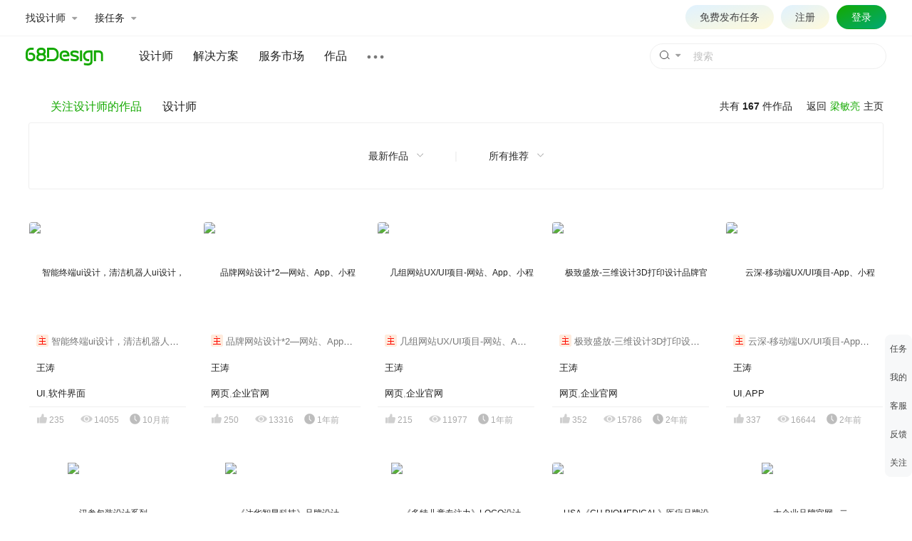

--- FILE ---
content_type: text/html; charset=utf-8
request_url: https://www.68design.net/u/122520/focus
body_size: 9208
content:

<!DOCTYPE html>
<html lang="zh-cn">
<head>
	<base href="//www.68design.net" />
	<title>我关注_梁敏亮_68Design</title>
	<link rel="stylesheet" type="text/css" href="//res.68design.net/css/bootstrap.min.css" />
	<meta charset="utf-8" />
	<meta http-equiv="content-type" content="text/html; charset=utf-8" />
	<meta http-equiv="X-UA-Compatible" content="IE=edge" />
	<meta name="applicable-device"content="pc" />
	<meta name="viewport" content="width=1200,minimum-scale=1.0,maximum-scale=1.0,user-scalable=no" />
	<meta name="format-detection" content="telephone=no" />
	<meta name="format-detection" content="email=no" />
	<meta content="always" name="referrer" />
	<link href="//res.68design.net/favicon.ico" rel="shortcut icon" type="image/x-icon" />
	<link rel="stylesheet" type="text/css" href="//res.68design.net/css/font-awesome.min.css" />
	<link rel="stylesheet" type="text/css" href="//res.68design.net/css/g.css?20251220" />
	<link rel="stylesheet" type="text/css" href="//res.68design.net/css/public.css?20251220" />
	<link rel="stylesheet" type="text/css" href="//res.68design.net/css/style.css?20251220" />
	<script src="//res.68design.net/js/jquery-1.7.min.js"></script>
	<script src="//res.68design.net/js/jquery.lazyload.js?20251229"></script>
	<script src="//res.68design.net/js/load.min.js?20260104"></script>
	<script src="//res.68design.net/js/global.js?20260108"></script>
	<style>* { box-sizing: unset; box-sizing: revert; -webkit-text-size-adjust: none; outline: none; }</style>
	<link rel="stylesheet" type="text/css" href="//res.68design.net/css/root.css" />
	<script>
		$(function () {
			var f = $('form#fF');
			$('.listfilter a[filter]').click(function () {
				f.find('input[name=' + $(this).attr('filter') + ']').val($(this).attr('val'));
				f.submit();
				return false;
			});
		});
	</script>
</head>
<body>
	
<div class="header21 fixed">
	<div class="-top">
		<div class="-cw">
			<ul class="quick">
				<li><a class="bar" bar="worker">找设计师 <i class="fa fa-caret-down"></i></a></li>
				<li><a class="bar" bar="job">接任务 <i class="fa fa-caret-down"></i></a></li>
			</ul>
			<div class="right">
				<script src="/headeruser?v=dept"></script>
				<a href="/do/projectnew" target="_blank" class="project" style="border:1px solid transparent;">免费发布任务</a>
			</div>
		</div>
		<div class="outbar worker" bar="worker">
			<div class="-cw">
				<ul class="menu">
					<li>
						<a class="box on" menu="m1">
							<p class="t">发布任务</p>
						</a>
					</li>
					<li>
						<a class="box" menu="m2">
							<p class="t">服务市场</p>
						</a>
					</li>
					<li>
						<a class="box" menu="m3">
							<p class="t">人才库</p>
						</a>
					</li>
				</ul>
				<div class="body" style="height:300px">
					<div class="panel on" menu="m1">
						<div class="cl" style="width:220px;margin-right:170px;">
							<p class="tl g_f16">获取设计师及报价</p>
							<p class="g_h15 g_c6">先发布任务征集设计师，再从中选择，找人成功率更高。</p>
							<br />
							<p><a href="/do/projectnew" class="hot" target="_blank">免费发布</a></p>
						</div>
						<div class="block g_f14" style="padding-top:18px;line-height:2.5em;">
							<p class="g_c8 g_f14">按分类找设计师</p>
							<p><a href="/do/worker/?c=1&ce=&r=&m=&tc=&ec=&l=&s=&e=" target="_blank">品牌设计</a></p>
							<p><a href="/do/worker/?c=2&ce=&r=&m=&tc=&ec=&l=&s=&e=" target="_blank">电商设计</a></p>
							<p><a href="/do/worker/?c=4&ce=&r=&m=&tc=&ec=&l=&s=&e=" target="_blank">网站设计</a></p>
							<p><a href="/do/worker/?c=3&ce=&r=&m=&tc=&ec=&l=&s=&e=" target="_blank">UI设计</a></p>
							<p><a href="/do/worker/?c=8&ce=&r=&m=&tc=&ec=&l=&s=&e=" target="_blank">室内设计</a></p>
							<p><a href="/do/worker/?c=9&ce=&r=&m=&tc=&ec=&l=&s=&e=" target="_blank">工业设计</a></p>
							<p><a href="/do/worker/?c=5&ce=&r=&m=&tc=&ec=&l=&s=&e=" target="_blank">插画</a></p>
						</div>
					</div>
					<div class="panel" menu="m2">
						<div class="cl" style="width:220px;margin-right:170px;">
							<p class="tl g_f16">精准选择服务</p>
							<p class="g_h15 g_c6">100+专业细分设计服务，明确的服务内容及价格</p>
							<br />
							<p><a href="/pack/" class="hot" target="_blank">查看更多</a></p>
						</div>
						<div class="block g_f14" style="padding-top:18px;line-height:2.5em;">
							<p class="g_c8 g_f14">热门服务</p>
							<p><a href="/pack/45/" target="_blank">LOGO设计</a></p>
							<p><a href="/pack/41/" target="_blank">包装设计</a></p>
							<p><a href="/pack/22/" target="_blank">详情页设计</a></p>
							<p><a href="/pack/11/" target="_blank">企业官网</a></p>
							<p><a href="/pack/31/" target="_blank">APP设计</a></p>
						</div>
					</div>
					<div class="panel" menu="m3">
						<div class="cl" style="width:220px;margin-right:170px;">
							<p class="tl g_f16">专业设计人才库开放</p>
							<p class="g_h15 g_c6">按行业筛选人才，可根据擅长、作品、评价等综合信息，全面比较后选择</p>
							<br />
							<p><a href="/do/worker/" class="hot" target="_blank">立即查看</a></p>
						</div>
						<div class="block g_f14" style="padding-top:18px;line-height:2.5em;">
							<p class="g_c8 g_f14">按分类找设计师</p>
							<p><a href="/do/worker/?c=1&ce=&r=&m=&tc=&ec=&l=&s=&e=" target="_blank">品牌设计</a></p>
							<p><a href="/do/worker/?c=2&ce=&r=&m=&tc=&ec=&l=&s=&e=" target="_blank">电商设计</a></p>
							<p><a href="/do/worker/?c=4&ce=&r=&m=&tc=&ec=&l=&s=&e=" target="_blank">网站设计</a></p>
							<p><a href="/do/worker/?c=3&ce=&r=&m=&tc=&ec=&l=&s=&e=" target="_blank">UI设计</a></p>
							<p><a href="/do/worker/?c=8&ce=&r=&m=&tc=&ec=&l=&s=&e=" target="_blank">室内设计</a></p>
							<p><a href="/do/worker/?c=9&ce=&r=&m=&tc=&ec=&l=&s=&e=" target="_blank">工业设计</a></p>
							<p><a href="/do/worker/?c=5&ce=&r=&m=&tc=&ec=&l=&s=&e=" target="_blank">插画</a></p>
						</div>
					</div>
				</div>
			</div>
		</div>
		<div class="outbar -job" bar="job">
			<div class="-cw">
				<ul class="menu">
					<li>
						<a href="/do/project/" class="box" target="_blank">
							<p class="t on">报名任务</p>
							<p class="g_h15">根据自身擅长报名，由雇主选择沟通。</p>
						</a>
					</li>
					<li>
					<a href="/my/#work/new" class="box" target="_blank">
						<p class="t">上传作品</p>
						<p class="g_h15">雇主下单的首要参考，储备作品即是储备订单机会。</p>
						</a>
					</li>
					<li>
						<a href="/my/#acc/personlevelopen" class="box" target="_blank">
							<p class="t g_cg">设计师认证</p>
							<p class="g_h15">雇主筛选服务方的重要条件及能力参考。</p>
						</a>
					</li>
					
					<li>
						<a href="/my/#do/packlist" class="box" target="_blank">
							<p class="t">出售服务</p>
							<p class="g_h15">标准化服务内容，明确报价。</p>
						</a>
					</li>
					<li>
						<a href="/do/workerway" class="box" target="_blank">
							<p class="t g_cg">接单VIP会员</b></p>
							<p class="g_h15">提升接单排名、获得更多订单机会和VIP服务。</p>
						</a>
					</li>
				</ul>
			</div>
		</div>
	</div>
	<div class="-nav">
		<div class="-cw">
			<a href="/" class="-logo"><img src="//res.68design.net/img/logo.svg" height="25" alt="68Design.net" /></a>
			<form class="search" autocomplete="off" target="search" onsubmit="return false;">
				<input type="text" name="k" maxlength="30" class="-txt" placeholder="搜索" />
				<button type="submit" class="-btn" style="line-height:0;"><em><i></i></em></button>
				<a class="-arr"><i class="fa fa-caret-down"></i></a>
				<ul class="-combox">
					<li>
						<a class="-citem" action="/work/">
							<p class="-t"><b>作品</b></p>
							<p class="-d">搜索作品案例</p>
						</a>
					</li>
					<li>
						<a class="-citem" action="/do/searchworker">
							<p class="-t"><b>设计师</b></p>
							<p class="-d">根据需要的设计服务搜索人选</p>
						</a>
					</li>
					<li>
						<a class="-citem" action="/do/searchprice">
							<p class="-t"><b>报价</b></p>
							<p class="-d">搜索设计服务报价</p>
						</a>
					</li>
				</ul>
				<p class="-tip"><em></em></p>
			</form>
			<ul class="menu">
				<li><a href="/do/worker/" target="_blank">设计师</a></li>
				<li class="drape">
					<a class="new">解决方案</a>
					<div class="-box">
						<div class="-cw">
							<ul class="-menu">
								<li class="h1">解决方案</li>
								<li><a class="on" for="time" href="/solution">包月\年度</a></li>
								<li><a for="bid" href="/plan/1">方案竞标</a></li>
								<li><a for="tuandui" href="/solution#tuandui">团队组建</a></li>
							</ul>
							<div class="-block" style="height:300px;">
							<div class="cells on" for="time">
									<ul>
										<li>设计师包月</li>
										<li><a href="/solution#baoyue" target="_blank">包月服务</a></li>
									</ul>
									<ul>
										<li>年度服务</li>
										<li><a href="/solution#niandu" target="_blank">年度设计外包</a></li>
									</ul>
								</div>
								<div class="cells" for="bid">
									<ul>
										<li>品牌设计</li>
										<li><a href="/plan/1" target="_blank">LOGO设计</a></li>
										<li><a href="/plan/1" target="_blank">包装设计</a></li>
										<li><a href="/plan/1" target="_blank">VI设计</a></li>
										<li><a href="/plan/1" target="_blank">画册设计</a></li>
										<li><a href="/plan/1" target="_blank">海报设计</a></li>
										<li><a href="/plan/1" target="_blank">宣传单设计</a></li>
									</ul>
									<ul>
										<li>网站设计</li>
										<li><a href="/plan/4" target="_blank">首页设计</a></li>
										<li><a href="/plan/4" target="_blank">企业官网设计</a></li>
									</ul>
									<ul>
										<li>电商设计</li>
										<li><a href="/plan/2" target="_blank">详情页设计</a></li>
										<li><a href="/plan/2" target="_blank">亚马逊图片设计</a></li>
									</ul>
									<ul>
										<li>UI设计</li>
										<li><a href="/plan/3" target="_blank">移动端UI首页</a></li>
										<li><a href="/plan/3" target="_blank">全套设计</a></li>
										<li><a href="/plan/3" target="_blank">可视化大屏</a></li>
										<li><a href="/plan/3" target="_blank">软件界面</a></li>
									</ul>
								</div>								
								<div class="cells" for="tuandui">
									<ul>
										<li>多人同时工作</li>
										<li><a href="/solution#tuandui" target="_blank">团队组建</a></li>
									</ul>
								</div>
							</div>
						</div>
					</div>
				</li>
				<li><a href="/pack/" target="_blank">服务市场</a></li>
				
				<li><a href="/work/" target="_blank">作品</a></li>
				<li class="drop">
					<a class="more"></a>
					<div class="-box" style="width:230px;">
						<table>
							<tr>
								<th colspan="3" style="padding-top:15px;">内容</th>
							</tr>
							<tr>
							    <td><a href="/do/project/" target="_blank">任务</a></td>								
								<td><a href="/do/" target="_blank">设计部</a></td>
								<td></td>
							</tr>
							<tr>
								<th colspan="3">工具</th>
							</tr>
							<tr>
								<td><a href="/hao/" target="_blank">导航</a></td>
								<td><a href="/cool/" target="_blank">酷站</a></td>
								<td></td>
							</tr>
							<tr>
								<th colspan="3" style="padding-top:15px;">其它</th>
							</tr>
							<tr>
							   <td><a href="/interview" target="_blank">专访</a></td>
							    <td><a href="/pinpai/" target="_blank">企业</a></td>
								<td><a href="/active" target="_blank">十佳</a></td>
							</tr>
						</table>
					</div>
				</li>
			</ul>
		</div>
	</div>
	<script>
		(function () {
			var h = $('body>.header21'); h.find('.-top .right .user .drop').length ? h.find('.-top .right .project').css('display', 'inline-block') : 0;
			//fixed
			var stl = $(window).scrollTop();
			$('body').css('padding-top', parseInt($('body').css('padding-top')) + h.outerHeight(true)),
			$(window).on('scroll resize', function () { if (h.hasClass('-hang')) return stl = 0, false; var wst = $(window).scrollTop(), stc = wst - stl; h.css('left', -$(window).scrollLeft()), ($(window).scrollTop() > 0 ? h.addClass('shadow') : h.removeClass('shadow')), ((stc > 80 && h.addClass('small') && (stl = wst)) || (stc < -80 && h.removeClass('small') && (stl = wst))); });
			//end

			//top
			var
				ob = h.find('>.-top>.outbar').on('mouseleave', function () { qb.removeClass('hover'), $(this).stop().slideUp(100); }),
				qb = h.find('>.-top .quick [bar]')
					.on('mouseenter', function () {
						qb.removeClass('hover'), ob.stop().slideUp(100).filter('[bar=' + $(this).addClass('hover').attr('bar') + ']').stop().height('auto').css('z-index', '10').slideDown(300);
					})
					.on('mouseleave', function (e) {
						if (e.relatedTarget && (e.relatedTarget == $(this).parent()[0] || $(e.relatedTarget).is('body>.header21>.-top>.outbar[bar=' + $(this).attr('bar') + ']') || $(e.relatedTarget).parents('body>.header21>.-top>.outbar[bar=' + $(this).attr('bar') + ']').length)) return;
						qb.removeClass('hover'), ob.stop().css('z-index', '0').slideUp(100);
					})
			;
			ob.find('.menu [menu]').on('mouseenter', function () {
				var b = $(this).parents('body>.header21>.-top>.outbar');
				b.find('.menu [menu]').removeClass('on'), $(this).addClass('on');
				b.find('.body [menu]').removeClass('on').filter('[menu=' + $(this).attr('menu') + ']').addClass('on');
			});
			//end

			//search
			var sf = h.find('form.search'), uc = false;
			$(sf.submit(function (e, ph) {
				if (ph) $(sf[0].k).attr('placeholder', ph);
				sf[0].k.value = $.trim(sf[0].k.value);
				var tip = sf.find('.-tip').removeClass('-show');
				if (!sf[0].k.value) return uc = true, $(sf[0].k).trigger('focus'), false;
				else if (sf[0].k.value.length < 2) return uc = true, $(sf[0].k).trigger('focus'), tip.addClass('-show').find('>em').text('不能少于2个字符'), _68.delay(2000, function () { tip.removeClass('-show'); }), false;
				if (/[~!@#$%^&*=()+|?&/.<>:\\]/.test(sf[0].k.value)) return uc = true, $(sf[0].k).trigger('focus'), tip.addClass('-show').find('>em').text('不能包含特殊字符'), _68.delay(2000, function () { tip.removeClass('-show'); }), false;
				sf.attr('action', (sf.find('.-combox .-citem.on').length ? sf.find('.-combox .-citem.on') : sf.find('.-combox .-citem')).attr('action'));
				return sf[0].submit(), false;
			})[0].k).on('focus click', function (e) { sf.addClass('-out'), !uc && sf.addClass('-expand'), uc = false; }).blur(function () { sf.removeClass('-out').removeClass('-expand'); }),
			sf.find('.-combox .-citem').click(function () { return sf.find('.-combox .-citem').removeClass('on'), sf.trigger('submit', $(this).addClass('on').find('.-d').text()), false; });
			//end

			//nav
			var
				ndrape = h.find('.-nav .menu .drape'), ndrapem = ndrape.find('.-menu a[for]').on('mouseenter', function () {
					ndrapem.removeClass('on'), $(this).addClass('on'), ndrape.find('.-block [for]').removeClass('on').filter('[for=' + $(this).attr('for') + ']').addClass('on');
				})
			;
			//end
		})();
	</script>
</div>
	<div class="designer-box" style="padding-top:0;">
		<div class="designer-main">
			<div class="designer-top friend-tile">
				<h1>
					<span>共有&nbsp;<b>167</b>&nbsp;件作品<abbr>返回<a href="/u/122520/">梁敏亮</a>主页</abbr></span>
					<a href="/u/122520/focus" class="act">关注设计师的作品</a>
					<a href="/u/122520/focususer">设计师</a>
				</h1>
			</div>
			<div class="clear"></div>
			<div class="designer-info" style="margin-bottom:0;">
				<form id="fF">
					<input type="hidden" name="s" value="0" />
					<input type="hidden" name="r" value="0" />
				</form>
				<div class="listfilter">
					<div class="cbox">
						<div class="filter">
							<p class="main l">最新作品 <img src="//res.68design.net/img/down.png" class="arr"></p>
							<ul class="items">
								<li><a class="main l"></a></li>
								<li><a href="#" class="l" filter="s" val="3">好评最多</a></li>
								<li><a href="#" class="l" filter="s" val="1">查看最多</a></li>
								<li><a href="#" class="l" filter="s" val="2">评论最多</a></li>
								<li><a href="#" class="l on" filter="s" val="0">最新作品</a></li>
							</ul>
						</div>
						<em class="sp">|</em>
						<div class="filter">
							<p class="main l">所有推荐 <img src="//res.68design.net/img/down.png" class="arr"></p>
							<ul class="items">
								<li><a class="main l"></a></li>
								<li><a href="#" class="l on" filter="r" val="0">所有</a></li>
								<li><a href="#" class="l" filter="r" val="1">主推</a></li>
								<li><a href="#" class="l" filter="r" val="2">优秀</a></li>
							</ul>
						</div>
					</div>
				</div>
			</div>
			<div class="clear"></div>
			<div class="works-box">
				<div class="works-info">
					<ul>
						<li style="margin:0;clear:both;">
							<a href="/work/817915" target="_blank" class="workpicfix" title="智能终端ui设计，清洁机器人ui设计，软件界面设计"><img src="https://cdn.68design.net/work/thum/202503/e3f17b2knulw6s8z2gor.jpg" alt="智能终端ui设计，清洁机器人ui设计，软件界面设计"></a>
							<h2><a href="/work/817915" target="_blank" title="智能终端ui设计，清洁机器人ui设计，软件界面设计"><i title="主推" style="position:static;font-size:inherit;"><img src="//res.68design.net/img/ico/work-zhu.png" style="display:inline-block;vertical-align:text-bottom;" /></i> 智能终端ui设计，清洁机器人ui设计，软件界面设计</a></h2>
							<h3><a href="/u/84223/" target="_blank" title="王涛">王涛</a></h3>
							<h3><a href="/work/?c=3&r=0" target="_blank">UI</a>,<a href="/work/?c=38&r=0" target="_blank">软件界面</a></h3>
							<div class="works-icon">
								<span style="width:60px;"><img src="//res.68design.net/img/icon-dz.png" class="ico" />235</span>
								<span style="width:65px;"><img src="//res.68design.net/img/icon-ll.png" class="ico" />14055</span>
								<span><img src="//res.68design.net/img/icon-time.png" class="ico" />10月前</span>
							</div>
						</li>
						<li>
							<a href="/work/817147" target="_blank" class="workpicfix" title="品牌网站设计*2—网站、App、小程序、h5案例"><img src="https://cdn.68design.net/work/thum/202501/r2m5muqg864mcwd0ln68.jpg" alt="品牌网站设计*2—网站、App、小程序、h5案例"></a>
							<h2><a href="/work/817147" target="_blank" title="品牌网站设计*2—网站、App、小程序、h5案例"><i title="主推" style="position:static;font-size:inherit;"><img src="//res.68design.net/img/ico/work-zhu.png" style="display:inline-block;vertical-align:text-bottom;" /></i> 品牌网站设计*2—网站、App、小程序、h5案例</a></h2>
							<h3><a href="/u/84223/" target="_blank" title="王涛">王涛</a></h3>
							<h3><a href="/work/?c=1&r=0" target="_blank">网页</a>,<a href="/work/?c=11&r=0" target="_blank">企业官网</a></h3>
							<div class="works-icon">
								<span style="width:60px;"><img src="//res.68design.net/img/icon-dz.png" class="ico" />250</span>
								<span style="width:65px;"><img src="//res.68design.net/img/icon-ll.png" class="ico" />13316</span>
								<span><img src="//res.68design.net/img/icon-time.png" class="ico" />1年前</span>
							</div>
						</li>
						<li>
							<a href="/work/813511" target="_blank" class="workpicfix" title="几组网站UX/UI项目-网站、App、小程序、h5案例"><img src="https://cdn.68design.net/work/thum/202502/j1s3p1tgau8efuqxch91.jpg" alt="几组网站UX/UI项目-网站、App、小程序、h5案例"></a>
							<h2><a href="/work/813511" target="_blank" title="几组网站UX/UI项目-网站、App、小程序、h5案例"><i title="主推" style="position:static;font-size:inherit;"><img src="//res.68design.net/img/ico/work-zhu.png" style="display:inline-block;vertical-align:text-bottom;" /></i> 几组网站UX/UI项目-网站、App、小程序、h5案例</a></h2>
							<h3><a href="/u/84223/" target="_blank" title="王涛">王涛</a></h3>
							<h3><a href="/work/?c=1&r=0" target="_blank">网页</a>,<a href="/work/?c=11&r=0" target="_blank">企业官网</a></h3>
							<div class="works-icon">
								<span style="width:60px;"><img src="//res.68design.net/img/icon-dz.png" class="ico" />215</span>
								<span style="width:65px;"><img src="//res.68design.net/img/icon-ll.png" class="ico" />11977</span>
								<span><img src="//res.68design.net/img/icon-time.png" class="ico" />1年前</span>
							</div>
						</li>
						<li>
							<a href="/work/808352" target="_blank" class="workpicfix" title="极致盛放-三维设计3D打印设计品牌官网"><img src="https://cdn.68design.net/work/thum/202312/ppcuo03ywt30z3xsu907.jpg" alt="极致盛放-三维设计3D打印设计品牌官网"></a>
							<h2><a href="/work/808352" target="_blank" title="极致盛放-三维设计3D打印设计品牌官网"><i title="主推" style="position:static;font-size:inherit;"><img src="//res.68design.net/img/ico/work-zhu.png" style="display:inline-block;vertical-align:text-bottom;" /></i> 极致盛放-三维设计3D打印设计品牌官网</a></h2>
							<h3><a href="/u/84223/" target="_blank" title="王涛">王涛</a></h3>
							<h3><a href="/work/?c=1&r=0" target="_blank">网页</a>,<a href="/work/?c=11&r=0" target="_blank">企业官网</a></h3>
							<div class="works-icon">
								<span style="width:60px;"><img src="//res.68design.net/img/icon-dz.png" class="ico" />352</span>
								<span style="width:65px;"><img src="//res.68design.net/img/icon-ll.png" class="ico" />15786</span>
								<span><img src="//res.68design.net/img/icon-time.png" class="ico" />2年前</span>
							</div>
						</li>
						<li>
							<a href="/work/802568" target="_blank" class="workpicfix" title="云深-移动端UX/UI项目-App、小程序、h5案例"><img src="https://cdn.68design.net/work/thum/202307/11t6o95nnsndpstb0pyq.jpg" alt="云深-移动端UX/UI项目-App、小程序、h5案例"></a>
							<h2><a href="/work/802568" target="_blank" title="云深-移动端UX/UI项目-App、小程序、h5案例"><i title="主推" style="position:static;font-size:inherit;"><img src="//res.68design.net/img/ico/work-zhu.png" style="display:inline-block;vertical-align:text-bottom;" /></i> 云深-移动端UX/UI项目-App、小程序、h5案例</a></h2>
							<h3><a href="/u/84223/" target="_blank" title="王涛">王涛</a></h3>
							<h3><a href="/work/?c=3&r=0" target="_blank">UI</a>,<a href="/work/?c=31&r=0" target="_blank">APP</a></h3>
							<div class="works-icon">
								<span style="width:60px;"><img src="//res.68design.net/img/icon-dz.png" class="ico" />337</span>
								<span style="width:65px;"><img src="//res.68design.net/img/icon-ll.png" class="ico" />16644</span>
								<span><img src="//res.68design.net/img/icon-time.png" class="ico" />2年前</span>
							</div>
						</li>
						<li style="margin:0;clear:both;">
							<a href="/work/748324" target="_blank" class="workpicfix" title="汉参包装设计系列"><img src="https://cdn.68design.net/work/thum/202012/1c2c9y4u7miej3nky1ap.jpg" alt="汉参包装设计系列"></a>
							<h2><a href="/work/748324" target="_blank" title="汉参包装设计系列"><i title="优秀" style="position:static;font-size:inherit;"><img src="//res.68design.net/img/ico/work-xiu.png" style="display:inline-block;vertical-align:text-bottom;" /></i> 汉参包装设计系列</a></h2>
							<h3><a href="/u/317900/" target="_blank" title="郭团辉">郭团辉</a></h3>
							<h3><a href="/work/?c=4&r=0" target="_blank">平面</a>,<a href="/work/?c=41&r=0" target="_blank">包装</a></h3>
							<div class="works-icon">
								<span style="width:60px;"><img src="//res.68design.net/img/icon-dz.png" class="ico" />55</span>
								<span style="width:65px;"><img src="//res.68design.net/img/icon-ll.png" class="ico" />3875</span>
								<span><img src="//res.68design.net/img/icon-time.png" class="ico" />5年前</span>
							</div>
						</li>
						<li>
							<a href="/work/744011" target="_blank" class="workpicfix" title="《达华智显科技》品牌设计"><img src="https://cdn.68design.net/work/thum/202011/0ll9u60khur4ndcalx9q.jpg" alt="《达华智显科技》品牌设计"></a>
							<h2><a href="/work/744011" target="_blank" title="《达华智显科技》品牌设计"><i title="优秀" style="position:static;font-size:inherit;"><img src="//res.68design.net/img/ico/work-xiu.png" style="display:inline-block;vertical-align:text-bottom;" /></i> 《达华智显科技》品牌设计</a></h2>
							<h3><a href="/u/317900/" target="_blank" title="郭团辉">郭团辉</a></h3>
							<h3><a href="/work/?c=4&r=0" target="_blank">平面</a>,<a href="/work/?c=48&r=0" target="_blank">品牌</a></h3>
							<div class="works-icon">
								<span style="width:60px;"><img src="//res.68design.net/img/icon-dz.png" class="ico" />34</span>
								<span style="width:65px;"><img src="//res.68design.net/img/icon-ll.png" class="ico" />4232</span>
								<span><img src="//res.68design.net/img/icon-time.png" class="ico" />5年前</span>
							</div>
						</li>
						<li>
							<a href="/work/744010" target="_blank" class="workpicfix" title="《多特儿童专注力》LOGO设计"><img src="https://cdn.68design.net/work/thum/202011/95gdhwpox0y33rmxeu2h.jpg" alt="《多特儿童专注力》LOGO设计"></a>
							<h2><a href="/work/744010" target="_blank" title="《多特儿童专注力》LOGO设计"><i title="优秀" style="position:static;font-size:inherit;"><img src="//res.68design.net/img/ico/work-xiu.png" style="display:inline-block;vertical-align:text-bottom;" /></i> 《多特儿童专注力》LOGO设计</a></h2>
							<h3><a href="/u/317900/" target="_blank" title="郭团辉">郭团辉</a></h3>
							<h3><a href="/work/?c=4&r=0" target="_blank">平面</a>,<a href="/work/?c=45&r=0" target="_blank">LOGO</a></h3>
							<div class="works-icon">
								<span style="width:60px;"><img src="//res.68design.net/img/icon-dz.png" class="ico" />46</span>
								<span style="width:65px;"><img src="//res.68design.net/img/icon-ll.png" class="ico" />4217</span>
								<span><img src="//res.68design.net/img/icon-time.png" class="ico" />5年前</span>
							</div>
						</li>
						<li>
							<a href="/work/744009" target="_blank" class="workpicfix" title="USA《CH BIOMEDICAL》医疗品牌设计"><img src="https://cdn.68design.net/work/thum/202011/8gil4re2wwiboberewm5.jpg" alt="USA《CH BIOMEDICAL》医疗品牌设计"></a>
							<h2><a href="/work/744009" target="_blank" title="USA《CH BIOMEDICAL》医疗品牌设计"><i title="主推" style="position:static;font-size:inherit;"><img src="//res.68design.net/img/ico/work-zhu.png" style="display:inline-block;vertical-align:text-bottom;" /></i> USA《CH BIOMEDICAL》医疗品牌设计</a></h2>
							<h3><a href="/u/317900/" target="_blank" title="郭团辉">郭团辉</a></h3>
							<h3><a href="/work/?c=4&r=0" target="_blank">平面</a>,<a href="/work/?c=48&r=0" target="_blank">品牌</a></h3>
							<div class="works-icon">
								<span style="width:60px;"><img src="//res.68design.net/img/icon-dz.png" class="ico" />335</span>
								<span style="width:65px;"><img src="//res.68design.net/img/icon-ll.png" class="ico" />20022</span>
								<span><img src="//res.68design.net/img/icon-time.png" class="ico" />5年前</span>
							</div>
						</li>
						<li>
							<a href="/work/738272" target="_blank" class="workpicfix" title="大企业品牌官网 · 二"><img src="https://cdn.68design.net/work/thum/202009/92flrrpt1wk2gb4z39tb.jpg" alt="大企业品牌官网 · 二"></a>
							<h2><a href="/work/738272" target="_blank" title="大企业品牌官网 · 二"><i title="优秀" style="position:static;font-size:inherit;"><img src="//res.68design.net/img/ico/work-xiu.png" style="display:inline-block;vertical-align:text-bottom;" /></i> 大企业品牌官网 · 二</a></h2>
							<h3><a href="/u/84223/" target="_blank" title="王涛">王涛</a></h3>
							<h3><a href="/work/?c=1&r=0" target="_blank">网页</a>,<a href="/work/?c=11&r=0" target="_blank">企业官网</a></h3>
							<div class="works-icon">
								<span style="width:60px;"><img src="//res.68design.net/img/icon-dz.png" class="ico" />49</span>
								<span style="width:65px;"><img src="//res.68design.net/img/icon-ll.png" class="ico" />8931</span>
								<span><img src="//res.68design.net/img/icon-time.png" class="ico" />5年前</span>
							</div>
						</li>
						<li style="margin:0;clear:both;">
							<a href="/work/737847" target="_blank" class="workpicfix" title="JUNKANG SPRING 大企业商业网页"><img src="https://cdn.68design.net/work/thum/202009/79f9db3mnbki7ifqzjwi.jpg" alt="JUNKANG SPRING 大企业商业网页"></a>
							<h2><a href="/work/737847" target="_blank" title="JUNKANG SPRING 大企业商业网页"><i title="主推" style="position:static;font-size:inherit;"><img src="//res.68design.net/img/ico/work-zhu.png" style="display:inline-block;vertical-align:text-bottom;" /></i> JUNKANG SPRING 大企业商业网页</a></h2>
							<h3><a href="/u/84223/" target="_blank" title="王涛">王涛</a></h3>
							<h3><a href="/work/?c=1&r=0" target="_blank">网页</a>,<a href="/work/?c=11&r=0" target="_blank">企业官网</a></h3>
							<div class="works-icon">
								<span style="width:60px;"><img src="//res.68design.net/img/icon-dz.png" class="ico" />199</span>
								<span style="width:65px;"><img src="//res.68design.net/img/icon-ll.png" class="ico" />18340</span>
								<span><img src="//res.68design.net/img/icon-time.png" class="ico" />5年前</span>
							</div>
						</li>
						<li>
							<a href="/work/724593" target="_blank" class="workpicfix" title="2019 | LOGO FOLIO"><img src="https://cdn.68design.net/work/thum/202005/v1nuvqr8zs12trnrv1xc.jpg" alt="2019 | LOGO FOLIO"></a>
							<h2><a href="/work/724593" target="_blank" title="2019 | LOGO FOLIO"><i title="优秀" style="position:static;font-size:inherit;"><img src="//res.68design.net/img/ico/work-xiu.png" style="display:inline-block;vertical-align:text-bottom;" /></i> 2019 | LOGO FOLIO</a></h2>
							<h3><a href="/u/317900/" target="_blank" title="郭团辉">郭团辉</a></h3>
							<h3><a href="/work/?c=4&r=0" target="_blank">平面</a>,<a href="/work/?c=45&r=0" target="_blank">LOGO</a></h3>
							<div class="works-icon">
								<span style="width:60px;"><img src="//res.68design.net/img/icon-dz.png" class="ico" />44</span>
								<span style="width:65px;"><img src="//res.68design.net/img/icon-ll.png" class="ico" />3605</span>
								<span><img src="//res.68design.net/img/icon-time.png" class="ico" />5年前</span>
							</div>
						</li>
						<li>
							<a href="/work/720607" target="_blank" class="workpicfix" title="TBclub商业网页集-2020.二更"><img src="https://cdn.68design.net/work/thum/202005/wye1jf3ox52egwrmhvqg.jpg" alt="TBclub商业网页集-2020.二更"></a>
							<h2><a href="/work/720607" target="_blank" title="TBclub商业网页集-2020.二更"><i title="主推" style="position:static;font-size:inherit;"><img src="//res.68design.net/img/ico/work-zhu.png" style="display:inline-block;vertical-align:text-bottom;" /></i> TBclub商业网页集-2020.二更</a></h2>
							<h3><a href="/u/84223/" target="_blank" title="王涛">王涛</a></h3>
							<h3><a href="/work/?c=1&r=0" target="_blank">网页</a>,<a href="/work/?c=11&r=0" target="_blank">企业官网</a></h3>
							<div class="works-icon">
								<span style="width:60px;"><img src="//res.68design.net/img/icon-dz.png" class="ico" />442</span>
								<span style="width:65px;"><img src="//res.68design.net/img/icon-ll.png" class="ico" />25884</span>
								<span><img src="//res.68design.net/img/icon-time.png" class="ico" />5年前</span>
							</div>
						</li>
						<li>
							<a href="/work/717004" target="_blank" class="workpicfix" title="TBclub商业网页集-2020"><img src="https://cdn.68design.net/work/thum/202004/lqrjvb3tdklqijusxva6.jpg" alt="TBclub商业网页集-2020"></a>
							<h2><a href="/work/717004" target="_blank" title="TBclub商业网页集-2020"><i title="主推" style="position:static;font-size:inherit;"><img src="//res.68design.net/img/ico/work-zhu.png" style="display:inline-block;vertical-align:text-bottom;" /></i> TBclub商业网页集-2020</a></h2>
							<h3><a href="/u/84223/" target="_blank" title="王涛">王涛</a></h3>
							<h3><a href="/work/?c=1&r=0" target="_blank">网页</a>,<a href="/work/?c=11&r=0" target="_blank">企业官网</a></h3>
							<div class="works-icon">
								<span style="width:60px;"><img src="//res.68design.net/img/icon-dz.png" class="ico" />530</span>
								<span style="width:65px;"><img src="//res.68design.net/img/icon-ll.png" class="ico" />27077</span>
								<span><img src="//res.68design.net/img/icon-time.png" class="ico" />5年前</span>
							</div>
						</li>
						<li>
							<a href="/work/707434" target="_blank" class="workpicfix" title="世纪域景酒店VI设计"><img src="https://cdn.68design.net/work/thum/202002/0ylpqu2kmwf84wu52gk2.jpg" alt="世纪域景酒店VI设计"></a>
							<h2><a href="/work/707434" target="_blank" title="世纪域景酒店VI设计"><i title="优秀" style="position:static;font-size:inherit;"><img src="//res.68design.net/img/ico/work-xiu.png" style="display:inline-block;vertical-align:text-bottom;" /></i> 世纪域景酒店VI设计</a></h2>
							<h3><a href="/u/317900/" target="_blank" title="郭团辉">郭团辉</a></h3>
							<h3><a href="/work/?c=4&r=0" target="_blank">平面</a>,<a href="/work/?c=48&r=0" target="_blank">品牌</a></h3>
							<div class="works-icon">
								<span style="width:60px;"><img src="//res.68design.net/img/icon-dz.png" class="ico" />63</span>
								<span style="width:65px;"><img src="//res.68design.net/img/icon-ll.png" class="ico" />7264</span>
								<span><img src="//res.68design.net/img/icon-time.png" class="ico" />5年前</span>
							</div>
						</li>
						<li style="margin:0;clear:both;">
							<a href="/work/703077" target="_blank" class="workpicfix" title="品牌个案练习"><img src="https://cdn.68design.net/work/thum/201912/o10amdc8rqc3obeh5r55.jpg" alt="品牌个案练习"></a>
							<h2><a href="/work/703077" target="_blank" title="品牌个案练习"><i title="优秀" style="position:static;font-size:inherit;"><img src="//res.68design.net/img/ico/work-xiu.png" style="display:inline-block;vertical-align:text-bottom;" /></i> 品牌个案练习</a></h2>
							<h3><a href="/u/317900/" target="_blank" title="郭团辉">郭团辉</a></h3>
							<h3><a href="/work/?c=4&r=0" target="_blank">平面</a>,<a href="/work/?c=48&r=0" target="_blank">品牌</a></h3>
							<div class="works-icon">
								<span style="width:60px;"><img src="//res.68design.net/img/icon-dz.png" class="ico" />56</span>
								<span style="width:65px;"><img src="//res.68design.net/img/icon-ll.png" class="ico" />5625</span>
								<span><img src="//res.68design.net/img/icon-time.png" class="ico" />6年前</span>
							</div>
						</li>
						<li>
							<a href="/work/703060" target="_blank" class="workpicfix" title="安妮卡魔法钢琴教育"><img src="https://cdn.68design.net/work/thum/201912/6tttmnp2nj05v5ghlaqj.jpg" alt="安妮卡魔法钢琴教育"></a>
							<h2><a href="/work/703060" target="_blank" title="安妮卡魔法钢琴教育"><i title="优秀" style="position:static;font-size:inherit;"><img src="//res.68design.net/img/ico/work-xiu.png" style="display:inline-block;vertical-align:text-bottom;" /></i> 安妮卡魔法钢琴教育</a></h2>
							<h3><a href="/u/317900/" target="_blank" title="郭团辉">郭团辉</a></h3>
							<h3><a href="/work/?c=4&r=0" target="_blank">平面</a>,<a href="/work/?c=48&r=0" target="_blank">品牌</a></h3>
							<div class="works-icon">
								<span style="width:60px;"><img src="//res.68design.net/img/icon-dz.png" class="ico" />58</span>
								<span style="width:65px;"><img src="//res.68design.net/img/icon-ll.png" class="ico" />4527</span>
								<span><img src="//res.68design.net/img/icon-time.png" class="ico" />6年前</span>
							</div>
						</li>
						<li>
							<a href="/work/702054" target="_blank" class="workpicfix" title="万腾品牌形象升级"><img src="https://cdn.68design.net/work/thum/201912/b8bixiuwzgtccmtrdqll.jpg" alt="万腾品牌形象升级"></a>
							<h2><a href="/work/702054" target="_blank" title="万腾品牌形象升级"><i title="优秀" style="position:static;font-size:inherit;"><img src="//res.68design.net/img/ico/work-xiu.png" style="display:inline-block;vertical-align:text-bottom;" /></i> 万腾品牌形象升级</a></h2>
							<h3><a href="/u/317900/" target="_blank" title="郭团辉">郭团辉</a></h3>
							<h3><a href="/work/?c=4&r=0" target="_blank">平面</a>,<a href="/work/?c=48&r=0" target="_blank">品牌</a></h3>
							<div class="works-icon">
								<span style="width:60px;"><img src="//res.68design.net/img/icon-dz.png" class="ico" />70</span>
								<span style="width:65px;"><img src="//res.68design.net/img/icon-ll.png" class="ico" />6268</span>
								<span><img src="//res.68design.net/img/icon-time.png" class="ico" />6年前</span>
							</div>
						</li>
						<li>
							<a href="/work/698624" target="_blank" class="workpicfix" title="马自达悦联车载系统·探索"><img src="https://cdn.68design.net/work/thum/201911/4ovjzf1fyz2ll21a9hrt.jpg" alt="马自达悦联车载系统·探索"></a>
							<h2><a href="/work/698624" target="_blank" title="马自达悦联车载系统·探索"><i title="主推" style="position:static;font-size:inherit;"><img src="//res.68design.net/img/ico/work-zhu.png" style="display:inline-block;vertical-align:text-bottom;" /></i> 马自达悦联车载系统·探索</a></h2>
							<h3><a href="/u/84223/" target="_blank" title="王涛">王涛</a></h3>
							<h3><a href="/work/?c=3&r=0" target="_blank">UI</a>,<a href="/work/?c=3z&r=0" target="_blank">其他</a></h3>
							<div class="works-icon">
								<span style="width:60px;"><img src="//res.68design.net/img/icon-dz.png" class="ico" />477</span>
								<span style="width:65px;"><img src="//res.68design.net/img/icon-ll.png" class="ico" />33814</span>
								<span><img src="//res.68design.net/img/icon-time.png" class="ico" />6年前</span>
							</div>
						</li>
						<li>
							<a href="/work/687413" target="_blank" class="workpicfix" title="Glife"><img src="https://cdn.68design.net/work/thum/201908/874jlzv3ktu77ue9emry.jpg" alt="Glife"></a>
							<h2><a href="/work/687413" target="_blank" title="Glife"><i title="主推" style="position:static;font-size:inherit;"><img src="//res.68design.net/img/ico/work-zhu.png" style="display:inline-block;vertical-align:text-bottom;" /></i> Glife</a></h2>
							<h3><a href="/u/18111/" target="_blank" title="雷杨">雷杨</a></h3>
							<h3><a href="/work/?c=1&r=0" target="_blank">网页</a>,<a href="/work/?c=11&r=0" target="_blank">企业官网</a></h3>
							<div class="works-icon">
								<span style="width:60px;"><img src="//res.68design.net/img/icon-dz.png" class="ico" />271</span>
								<span style="width:65px;"><img src="//res.68design.net/img/icon-ll.png" class="ico" />29780</span>
								<span><img src="//res.68design.net/img/icon-time.png" class="ico" />6年前</span>
							</div>
						</li>
						<li style="margin:0;clear:both;">
							<a href="/work/687053" target="_blank" class="workpicfix" title="《日风餐饮VI设计》by 心铭舍"><img src="https://cdn.68design.net/work/thum/201908/iaut83hfuk1nsrmmy7eh.jpg" alt="《日风餐饮VI设计》by 心铭舍"></a>
							<h2><a href="/work/687053" target="_blank" title="《日风餐饮VI设计》by 心铭舍"><i title="主推" style="position:static;font-size:inherit;"><img src="//res.68design.net/img/ico/work-zhu.png" style="display:inline-block;vertical-align:text-bottom;" /></i> 《日风餐饮VI设计》by 心铭舍</a></h2>
							<h3><a href="/u/317900/" target="_blank" title="郭团辉">郭团辉</a></h3>
							<h3><a href="/work/?c=4&r=0" target="_blank">平面</a>,<a href="/work/?c=48&r=0" target="_blank">品牌</a></h3>
							<div class="works-icon">
								<span style="width:60px;"><img src="//res.68design.net/img/icon-dz.png" class="ico" />310</span>
								<span style="width:65px;"><img src="//res.68design.net/img/icon-ll.png" class="ico" />28690</span>
								<span><img src="//res.68design.net/img/icon-time.png" class="ico" />6年前</span>
							</div>
						</li>
						<li>
							<a href="/work/686813" target="_blank" class="workpicfix" title="《凉茶饮料包装设计》by 心铭舍"><img src="https://cdn.68design.net/work/thum/201908/cl43rtq0m1c1rx1rv9xp.jpg" alt="《凉茶饮料包装设计》by 心铭舍"></a>
							<h2><a href="/work/686813" target="_blank" title="《凉茶饮料包装设计》by 心铭舍"><i title="优秀" style="position:static;font-size:inherit;"><img src="//res.68design.net/img/ico/work-xiu.png" style="display:inline-block;vertical-align:text-bottom;" /></i> 《凉茶饮料包装设计》by 心铭舍</a></h2>
							<h3><a href="/u/317900/" target="_blank" title="郭团辉">郭团辉</a></h3>
							<h3><a href="/work/?c=4&r=0" target="_blank">平面</a>,<a href="/work/?c=41&r=0" target="_blank">包装</a></h3>
							<div class="works-icon">
								<span style="width:60px;"><img src="//res.68design.net/img/icon-dz.png" class="ico" />54</span>
								<span style="width:65px;"><img src="//res.68design.net/img/icon-ll.png" class="ico" />8141</span>
								<span><img src="//res.68design.net/img/icon-time.png" class="ico" />6年前</span>
							</div>
						</li>
						<li>
							<a href="/work/686812" target="_blank" class="workpicfix" title="《寿司店VI设计》by 心铭舍"><img src="https://cdn.68design.net/work/thum/201908/d64jf5bz8vj0qey18lvx.jpg" alt="《寿司店VI设计》by 心铭舍"></a>
							<h2><a href="/work/686812" target="_blank" title="《寿司店VI设计》by 心铭舍"><i title="主推" style="position:static;font-size:inherit;"><img src="//res.68design.net/img/ico/work-zhu.png" style="display:inline-block;vertical-align:text-bottom;" /></i> 《寿司店VI设计》by 心铭舍</a></h2>
							<h3><a href="/u/317900/" target="_blank" title="郭团辉">郭团辉</a></h3>
							<h3><a href="/work/?c=4&r=0" target="_blank">平面</a>,<a href="/work/?c=48&r=0" target="_blank">品牌</a></h3>
							<div class="works-icon">
								<span style="width:60px;"><img src="//res.68design.net/img/icon-dz.png" class="ico" />361</span>
								<span style="width:65px;"><img src="//res.68design.net/img/icon-ll.png" class="ico" />38572</span>
								<span><img src="//res.68design.net/img/icon-time.png" class="ico" />6年前</span>
							</div>
						</li>
						<li>
							<a href="/work/686810" target="_blank" class="workpicfix" title="汉堡品牌VI设计 by 心铭舍"><img src="https://cdn.68design.net/work/thum/201908/d7e3be2fhjd1gxgeh0u2.jpg" alt="汉堡品牌VI设计 by 心铭舍"></a>
							<h2><a href="/work/686810" target="_blank" title="汉堡品牌VI设计 by 心铭舍"><i title="主推" style="position:static;font-size:inherit;"><img src="//res.68design.net/img/ico/work-zhu.png" style="display:inline-block;vertical-align:text-bottom;" /></i> 汉堡品牌VI设计 by 心铭舍</a></h2>
							<h3><a href="/u/317900/" target="_blank" title="郭团辉">郭团辉</a></h3>
							<h3><a href="/work/?c=4&r=0" target="_blank">平面</a>,<a href="/work/?c=48&r=0" target="_blank">品牌</a></h3>
							<div class="works-icon">
								<span style="width:60px;"><img src="//res.68design.net/img/icon-dz.png" class="ico" />393</span>
								<span style="width:65px;"><img src="//res.68design.net/img/icon-ll.png" class="ico" />31269</span>
								<span><img src="//res.68design.net/img/icon-time.png" class="ico" />6年前</span>
							</div>
						</li>
						<li>
							<a href="/work/671150" target="_blank" class="workpicfix" title="提拉米苏婚纱摄影"><img src="https://cdn.68design.net/work/thum/201905/o5tllqt323tl6ofp31yc.jpg" alt="提拉米苏婚纱摄影"></a>
							<h2><a href="/work/671150" target="_blank" title="提拉米苏婚纱摄影"><i title="主推" style="position:static;font-size:inherit;"><img src="//res.68design.net/img/ico/work-zhu.png" style="display:inline-block;vertical-align:text-bottom;" /></i> 提拉米苏婚纱摄影</a></h2>
							<h3><a href="/u/18111/" target="_blank" title="雷杨">雷杨</a></h3>
							<h3><a href="/work/?c=1&r=0" target="_blank">网页</a>,<a href="/work/?c=11&r=0" target="_blank">企业官网</a></h3>
							<div class="works-icon">
								<span style="width:60px;"><img src="//res.68design.net/img/icon-dz.png" class="ico" />272</span>
								<span style="width:65px;"><img src="//res.68design.net/img/icon-ll.png" class="ico" />31144</span>
								<span><img src="//res.68design.net/img/icon-time.png" class="ico" />6年前</span>
							</div>
						</li>
					</ul>
					<div class="clear"></div>
				</div>
				
<div class="g_page">
    <ul>
		
		<li><a class="act">1</a></li> <li><a href="/u/122520/focus?p=2">2</a></li> <li><a href="/u/122520/focus?p=3">3</a></li> <li><a href="/u/122520/focus?p=4">4</a></li> <li><a href="/u/122520/focus?p=5">5</a></li>
		<li><a>...</a></li> <li><a href="/u/122520/focus?p=7">7</a></li><li class="next"><a class="next" href="/u/122520/focus?p=2"><i class="g_icon next"></i></a></li>
    </ul>
</div>
			</div>
		</div>
	</div>
	
	<div class="clear"></div>
	<div class="do_footer">
		<div style="width:1200px;margin:0 auto;">
			<ul class="do_point">

				<li><img data-src="//res.68design.net/do/img/point-danbao.png" class="ico -lazyimg-" /> <b>全程担保交易</b></li>
				<li><img data-src="//res.68design.net/do/img/point-fukuan.png" class="ico -lazyimg-" /> <b>验收满意再付款</b></li>
				<li><img data-src="//res.68design.net/do/img/point-shiming.png" class="ico -lazyimg-" /> <b>服务方全实名</b></li>
				<li><img data-src="//res.68design.net/do/img/point-bangong.png" class="ico -lazyimg-" /> <b>远程包月系统</b></li>				
				<li><img data-src="//res.68design.net/do/img/point-renzheng.png" class="ico -lazyimg-" /> <b>独创晋级体系</b></li>
				<li><img data-src="//res.68design.net/do/img/point-15.png" class="ico -lazyimg-" /> <b>专注设计15年</b></li>
			</ul>
			<div class="do_cells">
				<table>
					<tr>
						<td>
							<ul class="list">
								<li><em class="g_c7">关于</em></li>
								<li><a href="/about" target="_blank">关于我们</a></li>
								<li><a href="/notice" target="_blank">产品更新</a></li>
								<li><a href="/help?c=6" target="_blank">服务协议</a></li>
								<li><a href="/contact" target="_blank">联系我们</a></li>
								<li><a href="https://m.68design.net/" target="_blank">移动版</a></li>
								<li><a href="/other/group" target="_blank">任务提醒群</a></li>
							</ul>
						</td>
						<td>
							<ul class="list">
								<li><em class="g_c7">帮助</em></li>
                                <li><a href="/help?c=4" target="_blank">我是雇主</a></li>
								 <li><a href="/help?id=10175" target="_blank">雇佣流程</a></li>
								<li><a href="/help?id=10146" target="_blank">高效找人</a></li>		
                                <li><a href="/help?id=10055" target="_blank">包月雇佣</a></li>                               
                                <li><a href="/help?c=5"  target="_blank">我是服务方</a></li>
                                <li><a href="/help?id=10091" target="_blank">如何接单</a></li>							
                                <li><a href="/do/workerway" target="_blank">开通会员</a></li>
							</ul>
						</td>
						<td>
							<ul class="list">
								<li><em class="g_c7">行业</em></li>
								<li><a href="/do/worker/?c=1&ce=&r=&m=&tc=&ec=&l=&s=&e=" target="_blank">品牌设计师</a></li>
								<li><a href="/do/worker/?c=2&ce=&r=&m=&tc=&ec=&l=&s=&e=" target="_blank">电商设计师</a></li>
								<li><a href="/do/worker/?c=4&ce=&r=&m=&tc=&ec=&l=&s=&e=" target="_blank">网站设计师</a></li>								
								<li><a href="/do/worker/?c=3&ce=&r=&m=&tc=&ec=&l=&s=&e=" target="_blank">UI设计师</a></li>
								<li><a href="/do/worker/?c=5&ce=&r=&m=&tc=&ec=&l=&s=&e=" target="_blank">插画师</a></li>								
								<li><a href="/do/worker/?c=8&ce=&r=&m=&tc=&ec=&l=&s=&e=" target="_blank">室内设计师</a></li>
								<li><a href="/do/worker/?c=9&ce=&r=&m=&tc=&ec=&l=&s=&e=" target="_blank">工业设计师</a></li>
							</ul>
						</td>
					</tr>
				</table>
			</div>
			<div class="bottom" style="text-align:initial;position:relative;padding:15px 0;">
				<p>
				<a href="http://www.beian.gov.cn/portal/registerSystemInfo?recordcode=34010402700146" target="_blank" rel="nofollow" class="g_mr20"><img data-src="//res.68design.net/do/img/gongan.png" valign="bottom" style="margin-right:3px;" class="-lazyimg-" /> 皖公安网备34010402700146号</a>			
				<a href="http://beian.miit.gov.cn" target="_blank" rel="nofollow" class="g_mr20">皖ICP备05012247号-3</a>
				Copyright &copy; 2003-2026 68design.net
				</p>
			</div>
		</div>
	</div>
	<div class="ftool21">
		<div class="offset">
			<ul class="tools">
				<li>
					<a href="/do/projectnew" class="-item project" target="_blank">
						<p class="front">任务</p>
						<p class="tip">免费发布任务</p>
					</a>
				</li>
				<li>
					<a href="/my/" class="-item" target="_blank">
						<p class="front">我的</p>
					</a>
				</li>
				<li>
					<div class="-item">
						<p class="front">客服</p>
						<div class="tip contact">
							<p>微信</p>
							<img data-src="//res.68design.net/do/img/qr-wechat.png" class="-lazyimg-" />
							<br><em class="g_c9 g_f12">工作日 09:00-18:00</em>
							
						</div>
					</div>
				</li>
				<li>
					<a class="-item" feedback>
						<p class="front">反馈</p>
					</a>
				</li>
				<li>
					<div class="-item -belast">
						<p class="front">关注</p>
						<div class="tip contact">
							<p>公众号</p>
							<img data-src="//res.68design.net/do/img/qr-offiaccount.jpg" class="-lazyimg-" width="118" />
						</div>
					</div>
				</li>
				<li>
					<a class="-item -gotop">
						<p class="front"><em class="arr"></em></p>
					</a>
				</li>
			</ul>
		</div>
	</div>
	<script>
		(function () {
			var ft = $('.ftool21 .tools'); if (!ft.length) return;
			ft.find('.-item.-gotop').click(function () { $('html,body').animate({ scrollTop: 0 }, 300); return false; });
			$(window).scroll(function () { $(window).scrollTop() > 50 ? ft.removeClass('notop') : ft.addClass('notop'); }).scroll();
		}());
	</script>
	<iframe id="crossframe" src="/cross" width="0" height="0" scrolling="no" frameborder="0" style="display:none;"></iframe>
</body>
</html>

--- FILE ---
content_type: text/html; charset=utf-8
request_url: https://www.68design.net/cross
body_size: 461
content:

<!DOCTYPE html>
<html lang="zh-cn">
<head>
<base href="//www.68design.net" />
<meta charset="utf-8" />
<meta http-equiv="content-type" content="text/html; charset=utf-8" />
<meta http-equiv="X-UA-Compatible" content="IE=edge" />
<script src="//res.68design.net/js/jquery-1.7.min.js"></script>
<script>if (/\.68design\.net$/i.test(window.location.hostname)) document.domain = '68design.net';</script>
<title></title>
</head>
<body>
</body>
</html>

--- FILE ---
content_type: application/javascript
request_url: https://res.68design.net/js/jquery.lazyload.js?20251229
body_size: 2250
content:
/*
* Lazy Load - jQuery plugin for lazy loading images
*
* Copyright (c) 2007-2013 Mika Tuupola
*
* Licensed under the MIT license:
*   http://www.opensource.org/licenses/mit-license.php
*
* Project home:
*   http://www.appelsiini.net/projects/lazyload
*
* Version:  1.9.1
*
*/

(function ($, window, document, undefined) {
	var $window = $(window);

	$.fn.lazyload = function (options) {
		var elements = this;
		var $container;
		var settings = {
			threshold: 0,
			failure_limit: 500,
			event: "scroll",
			effect: "show",
			container: window,
			data_attribute: "src",
			skip_invisible: false,
			appear: null,
			load: null,
			placeholder: "[data-uri]"
		};

		function update() {
			var counter = 0;

			elements.each(function () {
				var $this = $(this);
				if (settings.skip_invisible && !$this.is(":visible")) {
					return;
				}
				if ($.abovethetop(this, settings) ||
                    $.leftofbegin(this, settings)) {
					/* Nothing. */
				} else if (!$.belowthefold(this, settings) &&
                    !$.rightoffold(this, settings)) {
					$this.trigger("appear");
					/* if we found an image we'll load, reset the counter */
					counter = 0;
				} else {
					if (++counter > settings.failure_limit) {
						return false;
					}
				}
			});

		}

		if (options) {
			/* Maintain BC for a couple of versions. */
			if (undefined !== options.failurelimit) {
				options.failure_limit = options.failurelimit;
				delete options.failurelimit;
			}
			if (undefined !== options.effectspeed) {
				options.effect_speed = options.effectspeed;
				delete options.effectspeed;
			}

			$.extend(settings, options);
		}

		/* Cache container as jQuery as object. */
		$container = (settings.container === undefined ||
                      settings.container === window) ? $window : $(settings.container);

		/* Fire one scroll event per scroll. Not one scroll event per image. */
		if (0 === settings.event.indexOf("scroll")) {
			$container.bind(settings.event, function () {
				return update();
			});
		}

		this.each(function () {
			var self = this;
			var $self = $(self);

			self.loaded = false;

			/* If no src attribute given use data:uri. */
			if ($self.attr("src") === undefined || $self.attr("src") === false) {
				if ($self.is("img")) {
					$self.attr("src", settings.placeholder);
				}
			}

			/* When appear is triggered load original image. */
			$self.one("appear", function () {
				if (!this.loaded) {
					if (settings.appear) {
						var elements_left = elements.length;
						settings.appear.call(self, elements_left, settings);
					}
					$("<img />")
                        .bind("load", function () {

                        	var original = $self.attr("data-" + settings.data_attribute);
                        	$self.hide();
                        	if ($self.is("img")) {
                        		$self.attr("src", original);
                        	} else {
                        		$self.css("background-image", "url('" + original + "')");
                        	}
                        	$self[settings.effect](settings.effect_speed);

                        	self.loaded = true;

                        	/* Remove image from array so it is not looped next time. */
                        	var temp = $.grep(elements, function (element) {
                        		return !element.loaded;
                        	});
                        	elements = $(temp);

                        	if (settings.load) {
                        		var elements_left = elements.length;
                        		settings.load.call(self, elements_left, settings);
                        	}
                        })
                        .attr("src", $self.attr("data-" + settings.data_attribute));
				}
			});

			/* When wanted event is triggered load original image */
			/* by triggering appear.                              */
			if (0 !== settings.event.indexOf("scroll")) {
				$self.bind(settings.event, function () {
					if (!self.loaded) {
						$self.trigger("appear");
					}
				});
			}
		});

		/* Check if something appears when window is resized. */
		$window.bind("resize", function () {
			update();
		});

		/* With IOS5 force loading images when navigating with back button. */
		/* Non optimal workaround. */
		if ((/(?:iphone|ipod|ipad).*os 5/gi).test(navigator.appVersion)) {
			$window.bind("pageshow", function (event) {
				if (event.originalEvent && event.originalEvent.persisted) {
					elements.each(function () {
						$(this).trigger("appear");
					});
				}
			});
		}

		/* Force initial check if images should appear. */
		$(document).ready(function () {
			update();
		});

		return this;
	};

	/* Convenience methods in jQuery namespace.           */
	/* Use as  $.belowthefold(element, {threshold : 100, container : window}) */

	$.belowthefold = function (element, settings) {
		var fold;

		if (settings.container === undefined || settings.container === window) {
			fold = (window.innerHeight ? window.innerHeight : $window.height()) + $window.scrollTop();
		} else {
			fold = $(settings.container).offset().top + $(settings.container).height();
		}

		return fold <= $(element).offset().top - settings.threshold;
	};

	$.rightoffold = function (element, settings) {
		var fold;

		if (settings.container === undefined || settings.container === window) {
			fold = $window.width() + $window.scrollLeft();
		} else {
			fold = $(settings.container).offset().left + $(settings.container).width();
		}

		return fold <= $(element).offset().left - settings.threshold;
	};

	$.abovethetop = function (element, settings) {
		var fold;

		if (settings.container === undefined || settings.container === window) {
			fold = $window.scrollTop();
		} else {
			fold = $(settings.container).offset().top;
		}

		return fold >= $(element).offset().top + settings.threshold + $(element).height();
	};

	$.leftofbegin = function (element, settings) {
		var fold;

		if (settings.container === undefined || settings.container === window) {
			fold = $window.scrollLeft();
		} else {
			fold = $(settings.container).offset().left;
		}

		return fold >= $(element).offset().left + settings.threshold + $(element).width();
	};

	$.inviewport = function (element, settings) {
		return !$.rightoffold(element, settings) && !$.leftofbegin(element, settings) &&
                !$.belowthefold(element, settings) && !$.abovethetop(element, settings);
	};

	/* Custom selectors for your convenience.   */
	/* Use as $("img:below-the-fold").something() or */
	/* $("img").filter(":below-the-fold").something() which is faster */

	$.extend($.expr[":"], {
		"below-the-fold": function (a) { return $.belowthefold(a, { threshold: 0 }); },
		"above-the-top": function (a) { return !$.belowthefold(a, { threshold: 0 }); },
		"right-of-screen": function (a) { return $.rightoffold(a, { threshold: 0 }); },
		"left-of-screen": function (a) { return !$.rightoffold(a, { threshold: 0 }); },
		"in-viewport": function (a) { return $.inviewport(a, { threshold: 0 }); },
		/* Maintain BC for couple of versions. */
		"above-the-fold": function (a) { return !$.belowthefold(a, { threshold: 0 }); },
		"right-of-fold": function (a) { return $.rightoffold(a, { threshold: 0 }); },
		"left-of-fold": function (a) { return !$.rightoffold(a, { threshold: 0 }); }
	});

})(jQuery, window, document);